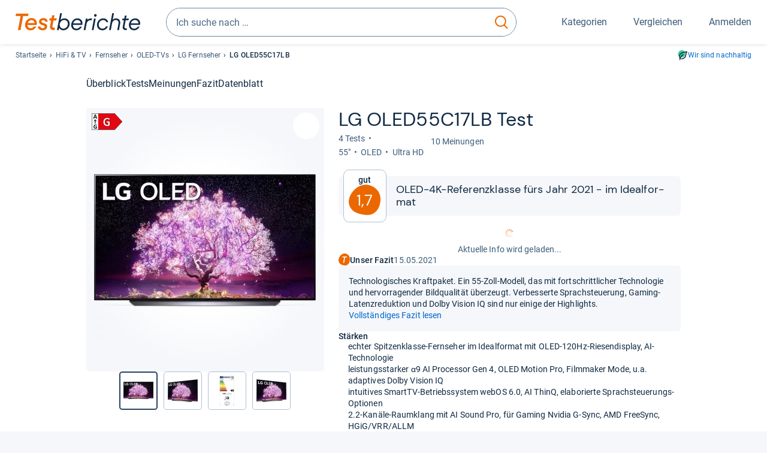

--- FILE ---
content_type: image/svg+xml
request_url: https://www.testberichte.de/img-v5/tb-brand-shape-light.svg
body_size: 211
content:
<svg xmlns="http://www.w3.org/2000/svg" fill="none" viewBox="0 0 59 55" xmlns:v="https://vecta.io/nano"><path fill="#fec" d="M3.548 19.419C1.283 24.178-.044 29.587 1.047 34.757c1.293 5.892 4.766 11.168 10.006 14.339s11.443 4.684 17.571 5.482c3.97.514 8.092.714 11.978-.313 5.532-1.487 10.154-5.398 13.078-10.169s4.236-10.339 4.619-15.91c.177-2.626.53-18.506-15.686-25.647C24.738-5.6 9.316 7.396 3.548 19.42z"/></svg>

--- FILE ---
content_type: image/svg+xml
request_url: https://www.testberichte.de/img-v5/energy-labels/EEK_E_right.svg
body_size: 1633
content:
<svg xmlns="http://www.w3.org/2000/svg" viewBox="0 0 104.8 57.57"><defs><style>.cls-1{fill:#fbba00;}.cls-2{fill:#1d1d1b;}.cls-3{fill:#fff;}.cls-4{fill:#1d1b1b;}.cls-5{fill:#1c1d00;}</style></defs><g id="Ebene_2" data-name="Ebene 2"><g id="Ebene_1-2" data-name="Ebene 1"><polygon class="cls-1" points="78.81 0.82 22.41 0.82 22.41 56.75 78.81 56.75 104.52 28.79 78.81 0.82"/><path class="cls-2" d="M78.26,57.57H.83A.83.83,0,0,1,0,56.75V.83A.83.83,0,0,1,.83,0H78.26a.84.84,0,0,1,.61.27l25.71,28a.82.82,0,0,1,0,1.11l-25.71,28A.84.84,0,0,1,78.26,57.57ZM.83.82V56.75H78.26l25.71-28L78.26.82Z"/><path class="cls-3" d="M60.43,40.79a9.76,9.76,0,0,1,0,1,2.47,2.47,0,0,1-.15.67.84.84,0,0,1-.25.38.47.47,0,0,1-.32.12H46.82a1.54,1.54,0,0,1-1.1-.42,1.82,1.82,0,0,1-.44-1.36V17.12a1.82,1.82,0,0,1,.44-1.36,1.54,1.54,0,0,1,1.1-.42H59.58a.54.54,0,0,1,.32.11.76.76,0,0,1,.23.37,2.74,2.74,0,0,1,.15.69,9.82,9.82,0,0,1,0,1,9.63,9.63,0,0,1,0,1,2.47,2.47,0,0,1-.15.67.91.91,0,0,1-.23.38.48.48,0,0,1-.32.11H50.45V26.5h7.73a.49.49,0,0,1,.32.12.79.79,0,0,1,.25.36,2.31,2.31,0,0,1,.15.66,9.63,9.63,0,0,1,.05,1,9.35,9.35,0,0,1-.05,1,2.31,2.31,0,0,1-.15.65.85.85,0,0,1-.25.36.53.53,0,0,1-.32.1H50.45v7.8h9.21a.47.47,0,0,1,.32.12.81.81,0,0,1,.25.37,2.56,2.56,0,0,1,.15.68A9.7,9.7,0,0,1,60.43,40.79Z"/><path d="M59.66,43.26H46.82a1.84,1.84,0,0,1-1.28-.49A2,2,0,0,1,45,41.22V17.12a2,2,0,0,1,.53-1.55,1.77,1.77,0,0,1,1.28-.49H59.58a.75.75,0,0,1,.48.16,1.1,1.1,0,0,1,.32.49,3.25,3.25,0,0,1,.16.75,8.42,8.42,0,0,1,.05,1.08,8.11,8.11,0,0,1-.05,1.05,3,3,0,0,1-.16.74,1.37,1.37,0,0,1-.31.48.74.74,0,0,1-.49.18H50.72v6.22h7.46a.76.76,0,0,1,.49.18,1.18,1.18,0,0,1,.32.47,2.71,2.71,0,0,1,.17.73,10.11,10.11,0,0,1,.05,1.05,9.82,9.82,0,0,1-.05,1.05,2.63,2.63,0,0,1-.17.72,1,1,0,0,1-.33.47.86.86,0,0,1-.48.16H50.72v7.27h8.94a.83.83,0,0,1,.49.17,1.24,1.24,0,0,1,.33.49,3.28,3.28,0,0,1,.16.74h0a11.37,11.37,0,0,1,0,2.13,3.28,3.28,0,0,1-.16.74,1.13,1.13,0,0,1-.33.48A.76.76,0,0,1,59.66,43.26ZM46.82,15.61a1.29,1.29,0,0,0-.92.34,1.58,1.58,0,0,0-.36,1.17v24.1a1.58,1.58,0,0,0,.36,1.17,1.29,1.29,0,0,0,.92.34H59.66a.25.25,0,0,0,.16-.06.55.55,0,0,0,.17-.26,3.18,3.18,0,0,0,.13-.61,10.13,10.13,0,0,0,0-2h0a3.18,3.18,0,0,0-.13-.61.55.55,0,0,0-.17-.26.25.25,0,0,0-.16-.06H50.19V30.53h8a.29.29,0,0,0,.17-.06.46.46,0,0,0,.15-.23,2.22,2.22,0,0,0,.14-.59,9,9,0,0,0,0-1,9.33,9.33,0,0,0,0-1,2.78,2.78,0,0,0-.13-.59.69.69,0,0,0-.17-.26.25.25,0,0,0-.16-.06h-8V19.48h9.39a.27.27,0,0,0,.15-.05.86.86,0,0,0,.16-.27,2.56,2.56,0,0,0,.13-.61,9.31,9.31,0,0,0,0-1,9.49,9.49,0,0,0,0-1,3.43,3.43,0,0,0-.13-.63.7.7,0,0,0-.15-.25.24.24,0,0,0-.16-.05Z"/><path class="cls-4" d="M18.35,17.4a4.7,4.7,0,0,1,.17.62.37.37,0,0,1-.09.34.69.69,0,0,1-.42.14q-.3,0-.84,0l-.86,0a2.36,2.36,0,0,1-.47-.06.4.4,0,0,1-.22-.14.62.62,0,0,1-.11-.23l-.94-2.81H9.31L8.42,18a1,1,0,0,1-.11.25.51.51,0,0,1-.23.17,1.83,1.83,0,0,1-.44.08l-.76,0a7.51,7.51,0,0,1-.77,0,.65.65,0,0,1-.39-.16A.4.4,0,0,1,5.64,18a4,4,0,0,1,.16-.61L10.12,5a.84.84,0,0,1,.15-.3.53.53,0,0,1,.28-.18,2.1,2.1,0,0,1,.52-.07l.89,0,1,0a2.8,2.8,0,0,1,.59.07.55.55,0,0,1,.3.18A1.27,1.27,0,0,1,14,5ZM11.93,7.13h0l-2,6h4Z"/><path class="cls-5" d="M12.08,36A1.11,1.11,0,0,1,11,34.9V23a1.11,1.11,0,0,1,2.22,0V34.9A1.11,1.11,0,0,1,12.08,36Z"/><path class="cls-5" d="M15.25,27.19a1.11,1.11,0,0,1-.79-.33l-2.38-2.37L9.71,26.86a1.1,1.1,0,0,1-1.57,0,1.12,1.12,0,0,1,0-1.57l3.16-3.16a1.12,1.12,0,0,1,1.57,0L16,25.29a1.12,1.12,0,0,1,0,1.57A1.1,1.1,0,0,1,15.25,27.19Z"/><path d="M17.54,41.32a4,4,0,0,1,0,.53,1.49,1.49,0,0,1-.06.36.48.48,0,0,1-.11.19.3.3,0,0,1-.16.05.9.9,0,0,1-.41-.19,6.15,6.15,0,0,0-.76-.42,7,7,0,0,0-1.13-.41,5.41,5.41,0,0,0-1.53-.2,4,4,0,0,0-1.68.35,3.62,3.62,0,0,0-1.28,1,4.5,4.5,0,0,0-.82,1.53,6.46,6.46,0,0,0-.29,2,6.94,6.94,0,0,0,.29,2.09,4.36,4.36,0,0,0,.82,1.51,3.26,3.26,0,0,0,1.26.92,4.07,4.07,0,0,0,1.62.31,3.55,3.55,0,0,0,.86-.1,3.27,3.27,0,0,0,.79-.32V47.26H12.5q-.18,0-.27-.24a2.26,2.26,0,0,1-.1-.82,3.7,3.7,0,0,1,0-.5,1.33,1.33,0,0,1,.08-.33.5.5,0,0,1,.11-.18.25.25,0,0,1,.16-.06h4.32a.64.64,0,0,1,.28.06.73.73,0,0,1,.22.18.82.82,0,0,1,.14.28,1.46,1.46,0,0,1,.05.38v5.5a1.37,1.37,0,0,1-.1.56.72.72,0,0,1-.43.38,6.81,6.81,0,0,1-.79.29c-.32.1-.65.19-1,.26s-.68.12-1,.16-.7,0-1,0a7.6,7.6,0,0,1-2.74-.47,5.63,5.63,0,0,1-2.05-1.38,6.14,6.14,0,0,1-1.28-2.2,10.12,10.12,0,0,1,0-6,6.57,6.57,0,0,1,1.34-2.29,5.74,5.74,0,0,1,2.1-1.45,7.11,7.11,0,0,1,2.74-.5,8.64,8.64,0,0,1,1.51.12,7.35,7.35,0,0,1,1.19.3,4.56,4.56,0,0,1,.85.38,2.09,2.09,0,0,1,.47.35.91.91,0,0,1,.19.42A4,4,0,0,1,17.54,41.32Z"/></g></g></svg>